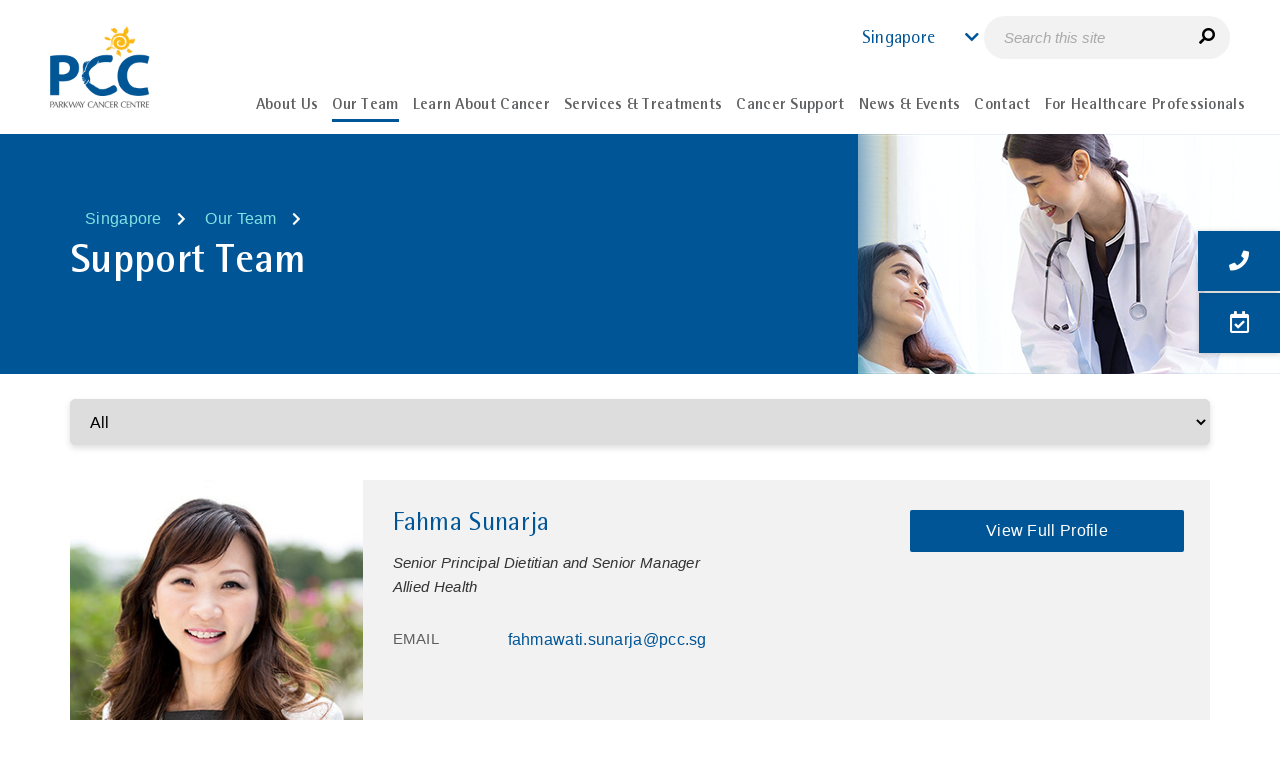

--- FILE ---
content_type: text/html; charset=utf-8
request_url: https://www.parkwaycancercentre.com/sg/our-team/support-team
body_size: 9355
content:
 <!DOCTYPE html> <html lang="en" data-sitecountry="sg"> <head> <meta name="viewport" content="width=device-width, initial-scale=1, maximum-scale=5, minimum-scale=0.8, user-scalable=yes"> <meta charset="utf-8" /> <meta class="swiftype" name="lang" data-type="string" content="en-sg" /> <title>
	Cancer Support Team | Parkway Cancer Centre Singapore
</title> <!-- Favicons --> <link href="/ResourcePackages/ParkwayCancer/assets/dist/images/favicon.ico" rel="icon" type="image/x-icon"> <!-- preconnect Swiftype--> <link rel="preconnect" href="https://s.swiftypecdn.com" crossorigin> <!-- Fonts --> <link rel="preload" as="font" type="font/woff2" href="/ResourcePackages/ParkwayCancer/assets/dist/fonts/RotisSemiSansStdRegular.woff2" crossorigin="anonymous" fetchpriority="high"> <link rel="preload" as="font" type="font/woff2" href="/ResourcePackages/ParkwayCancer/assets/dist/fonts/RotisSansSerifStdRegular.woff2" crossorigin="anonymous" fetchpriority="high"> <link rel="preload" as="font" type="font/woff2" href="/ResourcePackages/ParkwayCancer/assets/dist/fonts/RotisSemiSansStdBold.woff2" crossorigin="anonymous" fetchpriority="high"> <link rel="preload" as="font" type="font/woff2" href="/ResourcePackages/ParkwayCancer/assets/dist/fonts/RotisSemiSansStdExtraBold.woff2" crossorigin="anonymous" fetchpriority="high"> <link rel="preload" as="font" type="font/woff2" href="/ResourcePackages/ParkwayCancer/assets/dist/webfonts/fa-brands-400.woff2" crossorigin="anonymous"> <link rel="preload" as="font" type="font/woff2" href="/ResourcePackages/ParkwayCancer/assets/dist/webfonts/fa-regular-400.woff2" crossorigin="anonymous"> <link rel="preload" as="font" type="font/woff2" href="/ResourcePackages/ParkwayCancer/assets/dist/webfonts/fa-solid-900.woff2" crossorigin="anonymous"> <!-- Style --> <link rel="preload" as="style" href="/ResourcePackages/ParkwayCancer/assets/dist/css/critical.min.css?v=20260117"> <link rel="preload" as="style" href="/ResourcePackages/ParkwayCancer/assets/dist/css/main.min.css?v=20260117"> <link rel="preload" as="style" href="/ResourcePackages/Kendo/assets/dist/css/compiled-custom.css"> <link rel="stylesheet" type="text/css" href="/ResourcePackages/ParkwayCancer/assets/dist/css/critical.min.css?v=20260117"> <link rel="stylesheet" type="text/css" href="/ResourcePackages/ParkwayCancer/assets/dist/css/main.min.css?v=20260117">  <!-- Script --> <script type="text/javascript" src="/ResourcePackages/ParkwayCancer/assets/dist/js/full/skeleton-loading.js" defer></script> <link rel="preload" as="script" href="https://cdnjs.cloudflare.com/ajax/libs/jquery/3.4.1/jquery.min.js" /> <link rel="preload" as="script" href="https://cdn.jsdelivr.net/npm/bootstrap@3.3.7/dist/js/bootstrap.min.js" /> <link rel="preload" as="script" href="/ResourcePackages/ParkwayCancer/assets/dist/js/headscripts.min.js?package=ParkwayCancer" /> <script src="https://cdnjs.cloudflare.com/ajax/libs/jquery/3.4.1/jquery.min.js"></script>  <meta property="og:description" content="Our cancer support team helps patients and their families better cope with cancer by addressing their psychological, dietary and other needs." /><meta property="og:type" content="website" /><meta property="og:site_name" content="Parkway Cancer Centre" /><script type="text/javascript">
  window.dataLayer = window.dataLayer || []; 
 function gtag(){dataLayer.push(arguments);}
  gtag('js', new Date()); 
 gtag('config', 'AW-762067109');
</script><script type="text/javascript" src="https://www.googletagmanager.com/gtag/js?id=AW-762067109"></script><script  async src="https://www.googletagmanager.com/gtag/js?id=AW-762067109 "> </script> <script type="text/javascript">window.dataLayer = window.dataLayer || [];  function gtag(){dataLayer.push(arguments);}  gtag('js', new Date());  gtag('config', 'AW-762067109');</script><script type="text/javascript" src="/ResourcePackages/ParkwayCancer/assets/dist/js/inline-scripts/meta-pixel-code.js"></script><script type="text/javascript">
//const currentUrl = window.location.href;
//if(currentUrl.includes('%27')){
//window.location.href = decodeURI(currentUrl);
//}
</script><link rel="canonical" href="https://www.parkwaycancercentre.com/sg/our-team/support-team" /><meta property="og:url" content="https://www.parkwaycancercentre.com/sg/our-team/support-team" /><link rel="alternate" hreflang="en-SG" href="https://www.parkwaycancercentre.com/sg/our-team/support-team" /><link rel="alternate" hreflang="zh-SG" href="https://www.parkwaycancercentre.com/zh/sg/our-team/support-team" /><link rel="alternate" hreflang="id-ID" href="https://www.parkwaycancercentre.com/id/idn/our-team/support-team" /><link rel="alternate" hreflang="en-ID" href="https://www.parkwaycancercentre.com/idn/our-team/support-team" /><link rel="alternate" hreflang="en-IN" href="https://www.parkwaycancercentre.com/in/our-team/support-team" /><link rel="alternate" hreflang="en-MY" href="https://www.parkwaycancercentre.com/my/our-team/support-team" /><link rel="alternate" hreflang="zh-MY" href="https://www.parkwaycancercentre.com/zh/my/our-team/support-team" /><link rel="alternate" hreflang="en-MM" href="https://www.parkwaycancercentre.com/mm/our-team/support-team" /><link rel="alternate" hreflang="my-MM" href="https://www.parkwaycancercentre.com/my-mm/mm/our-team/support-team" /><link rel="alternate" hreflang="en-PH" href="https://www.parkwaycancercentre.com/ph/our-team/support-team" /><link rel="alternate" hreflang="vi-VN" href="https://www.parkwaycancercentre.com/vi/vn/our-team/support-team" /><link rel="alternate" hreflang="en-VN" href="https://www.parkwaycancercentre.com/vn/our-team/support-team" /><link rel="alternate" hreflang="en-BD" href="https://www.parkwaycancercentre.com/bd/our-team/support-team" /><link rel="alternate" hreflang="en-LK" href="https://www.parkwaycancercentre.com/lk/our-team/support-team" /><link rel="alternate" hreflang="ar-AE" href="https://www.parkwaycancercentre.com/ar/ae/our-team/support-team" /><link rel="alternate" hreflang="en-AE" href="https://www.parkwaycancercentre.com/ae/our-team/support-team" /><link rel="alternate" hreflang="x-default" href="https://www.parkwaycancercentre.com/sg/our-team/support-team" /><meta property="og:title" content="Cancer Support Team | Parkway Cancer Centre Singapore" /><script type="text/javascript">

  $(document).ready(function(){
    $("#media-co-footer").css("display", "block");
  })

</script><script type="text/javascript">

  $(document).ready(function(){
    $("#media-co-footer").css("display", "block");
  })

</script><link href="/ResourcePackages/ParkwayCancer/assets/dist/css/inline-styles/mainmenu-nav.css" media="all" rel="stylesheet" type="text/css" /><link href="/ResourcePackages/ParkwayCancer/assets/dist/css/inline-styles/breadcrumb-title.css" media="all" rel="stylesheet" type="text/css" /><script type="text/javascript" src="/ResourcePackages/ParkwayCancer/assets/dist/js/inline-scripts/body-content-img.js"></script><style type="text/css" media="all">html[lang=ar][data-sitecountry=ae] .banner-img {
    right: auto !important;
    left: 0;
}
html[lang=ar][data-sitecountry=ae] .banner-img img {
    -moz-transform: scaleX(-1);
    -o-transform: scaleX(-1);
    -webkit-transform: scaleX(-1);
    transform: scaleX(-1);
}
</style><script type="text/javascript" src="/ResourcePackages/ParkwayCancer/assets/dist/js/inline-scripts/nav-country-menu-ar.js"></script><script type="text/javascript" src="/ResourcePackages/ParkwayCancer/assets/dist/js/inline-scripts/gtm.js"></script><meta name="Generator" content="Sitefinity 14.4.8143.0 DX" /><meta name="description" content="Our cancer support team helps patients and their families better cope with cancer by addressing their psychological, dietary and other needs." /></head> <body>  <main class="pw-container loading-skeleton"> 




        <div class="sf_colsIn country-detection" style="display: none;">
                <div id="browserlanguagedetected" class="sf_colsIn container" style="display: none">
                    <div>
                        <p id="messagelanguage"></p>
                    </div>
                    <div id="browserLanguage"
                         data-languages='["en", "zh", "id", "vi", "ar", "my-MM"]'
                         data-url="/sg/our-team/support-team/GetLanguageDetails/"
                         data-text="Do you prefer reading in [Language]?">
                    </div>
                    <script src="/ResourcePackages/ParkwayCancer/assets/dist/js/inline-scripts/BrowserLanguage_GetLanguageData.js?v=0.0.4"></script>
                </div>

                <div id="detectedcountry" class="sf_colsIn container" style="display: none">
                    <div>
                        <p id="messagei"></p>
                    </div>
                    <div id="countryIPConfig"
                         data-userip-param='wZkVqP49b5KwiFGJePQha5SOzFYBXfSXHs6jQNHFN6w%3d'
                         data-cookie-name='GPData_EAMAMKCCK'
                         data-country='Singapore'
                         data-detect-url='/sg/our-team/support-team/GetIPDetails/'
                         data-text='From [CountryName]? Visit [CurrentURL] in [Language]'>
                    </div>

                    <script src="/ResourcePackages/ParkwayCancer/assets/dist/js/inline-scripts/CountryIP_AcquireCookie.js?v=0.0.4"></script>
                </div>
        </div>

<!-- Meta Pixel Code -->
<noscript><img height="1" width="1" style="display:none"
src="https://www.facebook.com/tr?id=1993724287361132&ev=PageView&noscript=1"
/></noscript>
<!-- End Meta Pixel Code -->
<!-- Google Tag Manager (noscript) -->
<noscript><iframe src="https://www.googletagmanager.com/ns.html?id=GTM-K43MN7"
height="0" width="0" style="display:none;visibility:hidden"></iframe></noscript>
<!-- End Google Tag Manager (noscript) -->







<div id="Body_T7FD5CF0D004_Col00" class="sf_colsIn container-fluid header" data-sf-element="Container" data-placeholder-label="Header"><div class="row" data-sf-element="Row">
    <div id="Body_T7FD5CF0D027_Col00" class="sf_colsIn col-lg-2 col-md-2 col-sm-3 col-xs-3 logo" data-sf-element="Column 1" data-placeholder-label="Logo">

<div >
        <div ><a href="/sg/home"><img src="/images/default-source/default-album/logo.webp?sfvrsn=ffb38729_2" height="100%" width="100px" alt="" /></a></div>

</div>
    </div>
    <div id="Body_T7FD5CF0D027_Col01" class="sf_colsIn col-lg-10 col-md-10 col-sm-9 col-xs-9 header-right" data-sf-element="Column 2" data-placeholder-label="Header"><div id="Body_T7FD5CF0D029_Col00" class="sf_colsIn top-header" data-sf-element="Container" data-placeholder-label="Top Header"><div id="Body_T7FD5CF0D032_Col00" class="sf_colsIn country" data-sf-element="Container" data-placeholder-label="Country Selection">


    <div id="country-selection-name" data-swiftype-index="false">
        <a class="countrybtn" onclick="countryClick()"><span>Singapore</span></a>
    </div>
    <div id="country-selection" data-swiftype-index="false" style="display: none">
        <table>
                        <tr class="individual-country">
                            <td class="country-name">Singapore</td>
                            <td class="country-lang-select">
                                    <input type="radio" id="sg-en" name="language-selection" value="/sg/our-team/support-team" onclick="languageClick(this);" checked
                                           disabled>
                                    <span class="country-language">English</span>
                                    <input type="radio" id="sg-zh" name="language-selection" value="/zh/sg/our-team/support-team" onclick="languageClick(this);" 
                                           >
                                    <span class="country-language">中文</span>
                            </td>
                        </tr>
                        <tr class="individual-country">
                            <td class="country-name">Bangladesh</td>
                            <td class="country-lang-select">
                                    <input type="radio" id="bd-en" name="language-selection" value="/bd/our-team/support-team" onclick="languageClick(this);" 
                                           >
                                    <span class="country-language">English</span>
                            </td>
                        </tr>
                        <tr class="individual-country">
                            <td class="country-name">India</td>
                            <td class="country-lang-select">
                                    <input type="radio" id="in-en" name="language-selection" value="/in/our-team/support-team" onclick="languageClick(this);" 
                                           >
                                    <span class="country-language">English</span>
                            </td>
                        </tr>
                        <tr class="individual-country">
                            <td class="country-name">Indonesia</td>
                            <td class="country-lang-select">
                                    <input type="radio" id="idn-en" name="language-selection" value="/idn/our-team/support-team" onclick="languageClick(this);" 
                                           >
                                    <span class="country-language">English</span>
                                    <input type="radio" id="idn-id" name="language-selection" value="/id/idn/our-team/support-team" onclick="languageClick(this);" 
                                           >
                                    <span class="country-language">Bahasa</span>
                            </td>
                        </tr>
                        <tr class="individual-country">
                            <td class="country-name">Malaysia</td>
                            <td class="country-lang-select">
                                    <input type="radio" id="my-en" name="language-selection" value="/my/our-team/support-team" onclick="languageClick(this);" 
                                           >
                                    <span class="country-language">English</span>
                                    <input type="radio" id="my-zh" name="language-selection" value="/zh/my/our-team/support-team" onclick="languageClick(this);" 
                                           >
                                    <span class="country-language">中文</span>
                            </td>
                        </tr>
                        <tr class="individual-country">
                            <td class="country-name">Myanmar</td>
                            <td class="country-lang-select">
                                    <input type="radio" id="mm-en" name="language-selection" value="/mm/our-team/support-team" onclick="languageClick(this);" 
                                           >
                                    <span class="country-language">English</span>
                                    <input type="radio" id="mm-my-MM" name="language-selection" value="/my-mm/mm/our-team/support-team" onclick="languageClick(this);" 
                                           >
                                    <span class="country-language">Burmese</span>
                            </td>
                        </tr>
                        <tr class="individual-country">
                            <td class="country-name">Philippines</td>
                            <td class="country-lang-select">
                                    <input type="radio" id="ph-en" name="language-selection" value="/ph/our-team/support-team" onclick="languageClick(this);" 
                                           >
                                    <span class="country-language">English</span>
                            </td>
                        </tr>
                        <tr class="individual-country">
                            <td class="country-name">Sri Lanka</td>
                            <td class="country-lang-select">
                                    <input type="radio" id="lk-en" name="language-selection" value="/lk/our-team/support-team" onclick="languageClick(this);" 
                                           >
                                    <span class="country-language">English</span>
                            </td>
                        </tr>
                        <tr class="individual-country">
                            <td class="country-name">UAE</td>
                            <td class="country-lang-select">
                                    <input type="radio" id="ae-en" name="language-selection" value="/ae/our-team/support-team" onclick="languageClick(this);" 
                                           >
                                    <span class="country-language">English</span>
                                    <input type="radio" id="ae-ar" name="language-selection" value="/ar/ae/our-team/support-team" onclick="languageClick(this);" 
                                           >
                                    <span class="country-language">Arabic</span>
                            </td>
                        </tr>
                        <tr class="individual-country">
                            <td class="country-name">Vietnam</td>
                            <td class="country-lang-select">
                                    <input type="radio" id="vn-en" name="language-selection" value="/vn/our-team/support-team" onclick="languageClick(this);" 
                                           >
                                    <span class="country-language">English</span>
                                    <input type="radio" id="vn-vi" name="language-selection" value="/vi/vn/our-team/support-team" onclick="languageClick(this);" 
                                           >
                                    <span class="country-language">Tiếng Việt</span>
                            </td>
                        </tr>
        </table>
    </div>
    <script src="/ResourcePackages/ParkwayCancer/assets/dist/js/inline-scripts/countryClick.js"></script>



    <div id="bookmark-section" class="bookmark" data-swiftype-index="false">
        <div class="pcc-bottombar-desktop">
            <button class="btn btn--ghost contact-trigger" id="desktopContactBtn"
                    title="Contact Us">
                <em class="fas fa-phone" id="GTMElement_ContactInfo"
                    data-analytics-category="Page - Sticky" data-analytics-action="Click" data-analytics-label="Contact us"></em>
                <span>Contact Us</span>
            </button>

            <a class="btn make-appt"
               data-analytics-category="Page - Sticky" data-analytics-action="Click" data-analytics-label="Make an appointment"
               title="Make an Appointment"
               href="/sg/contact/make-appointment">
                <em class="far fa-calendar-check"></em>
                <span>Make an Appointment</span>
            </a>
        </div>

        <div class="pcc-speed-dial" data-open="false" aria-label="Quick actions">
            <div id="pccFabActions" class="pcc-fab-stack" hidden>
                <button class="pcc-fab" id="pccFabTop" type="button" aria-label="Back to top">
                    <svg xmlns="http://www.w3.org/2000/svg" viewBox="0 0 384 512" width="22" height="22" fill="white">
                        <path d="M214.6 41.4c-12.5-12.5-32.8-12.5-45.3
             0l-160 160c-12.5 12.5-12.5 32.8
             0 45.3s32.8 12.5 45.3 0L160 109.3V448c0
             17.7 14.3 32 32 32s32-14.3 32-32V109.3l105.4
             105.4c12.5 12.5 32.8 12.5 45.3
             0s12.5-32.8 0-45.3l-160-160z" />
                    </svg>
                </button>

                <button class="pcc-fab contact-trigger" id="pccFabCall" type="button"
                        aria-haspopup="dialog" aria-controls="pccContactModal"
                        title="Contact Us">
                    <em class="fas fa-phone" aria-hidden="true"></em>
                    <span class="sr-only">Contact Us</span>
                </button>

                <a class="pcc-fab"
                   href="/sg/contact/make-appointment"
                   title="Make an Appointment">
                    <em class="far fa-calendar-check" aria-hidden="true"></em>
                    <span class="sr-only">Make an Appointment</span>
                </a>
            </div>

            <button class="pcc-fab pcc-fab--main" id="pccFabMain"
                    aria-expanded="false" aria-controls="pccFabActions" type="button">
                <span class="fab-ic" data-plus>+</span>
                <span class="fab-ic" data-close hidden>&#10005;</span>
                <span class="sr-only">More actions</span>
            </button>
        </div>

        <div class="contact-info" aria-hidden="true">
            <div class="contact-btn">
                <em class="fas fa-phone"></em>
            </div>

            <div>
                <span class="select-country">
                    <input id="country" name="country" type="text" />
                </span>

                <div id="mainContactDetails" class="contact-details">
                    <table>
                        <tbody>
                            <tr id="phone">
                                <td><em class="fas fa-phone">&nbsp;</em></td>
                                <td>
                                    <div id="fa-phone-title">Cancer Counseling Hotline</div>
                                    <span id="fa-phone-text"></span>
                                    <div class="fa-phone-description"></div>
                                </td>
                            </tr>

                            <tr id="whatsapp">
                                <td><em class="fab fa-whatsapp">&nbsp;</em></td>
                                <td>
                                    <div>WhatsApp Appointment</div>
                                    <span id="fa-whatsapp-text"></span>
                                </td>
                            </tr>

                            <tr id="email">
                                <td><em class="fas fa-envelope">&nbsp;</em></td>
                                <td>
                                    <div>Email</div>
                                    <a id="fa-email-text"></a>
                                </td>
                            </tr>
                        </tbody>
                    </table>
                </div> <!-- /#mainContactDetails -->
            </div>
        </div>
        <a class="btn make-appt"
           data-analytics-category="Page - Sticky" data-analytics-action="Click" data-analytics-label="Make an appointment"
           title="Make an Appointment"
           href="/sg/contact/make-appointment">
            <em class="far fa-calendar-check"></em>
        </a>

        <div class="pcc-modal" id="pccContactModal" role="dialog" aria-modal="true" aria-labelledby="pccModalTitle" hidden>
            <div class="pcc-modal__panel" tabindex="-1">
                <div class="pcc-modal__body">
                    <div id="mainContactDetailsClone" class="contact-details"></div>
                    <div id="mainContactDetailsMobileClone" class="contact-details"></div>
                </div>
            </div>
            <div class="pcc-modal__backdrop"></div>
        </div>
    </div> <!-- /#bookmark-section -->
    <input type="hidden" name="bookmarks"
           data-gtmcategory="Page - Sticky"
           data-gtmaction="Click"
           data-contactus="Contact us"
           data-makeappt="Make an appointment"
           data-action="/sg/our-team/support-team/GetCityContents/" />
    <script src="/ResourcePackages/ParkwayCancer/assets/dist/js/bookmarks.min.js?v=1.0.1"></script>
    <script src="/ResourcePackages/ParkwayCancer/assets/dist/js/inline-scripts/bookmark-section.js"></script>
    <link href="/ResourcePackages/ParkwayCancer/assets/dist/css/inline-styles/bookmark.css" rel="stylesheet" />


</div>


<div class="search-mobile-menu" >
        <div ><button id="mobileSearchBtn" type="button"><em class="fas fa-search fa-flip-horizontal"></em></button></div>

</div><div id="Body_T7FD5CF0D030_Col00" class="sf_colsIn search" data-sf-element="Container" data-placeholder-label="Search Bar">

<div >
        <div ><div><input id="swiftypeSearch" type="text" class="st-custom-searchbox" placeholder="Search this site" /><em id="swiftypeSearchSubmit" class="fas fa-search fa-flip-horizontal"></em></div></div>

</div>
</div>


    <div id="header-logoutlink" class="sf_colsIn log-out" data-sf-element="Container" data-placeholder-label="Log Out" style="display: none"></div>
    <div id="staffLogoutConfig"
         data-logout-text="Logout"
         data-redirect-url="">
    </div>
    <script src="/ResourcePackages/ParkwayCancer/assets/dist/js/inline-scripts/header-logoutlink.js"></script>

</div>
<div id="Body_T7FD5CF0D028_Col00" class="sf_colsIn main-nav" data-sf-element="Container" data-placeholder-label="Main Navigation">



<div id="nav-section" data-swiftype-index="false">
    <div class="row">
        <!------------------------------------ MENU ----------------------------- START ------->
        <a class="navbar-toggle collapsed mainmenu-toggler" data-toggle="collapse" data-target="#mainNavDropdown" aria-expanded="false">
            <span id="toggle" class="navbar-toggler-icon">
                <div class="one"></div>
                <div class="two"></div>
                <div class="three"></div>
            </span>
        </a>
        <nav class="navbar mainmenu-nav">
            <div class="collapse navbar-collapse" id="mainNavDropdown">
                <ul class="nav navbar-nav xxx">
                    <li class="nav-item dropdown mainmenu-subnav  header-menu-collapsible" data-targeturl="/sg/about-us">
                        <p class="nav-link dropdown-toggle" id=" chDDL1-1" data-toggle="dropdown" aria-haspopup="true" aria-expanded="false">
                            <span>About Us</span>
                        </p>
                        <ul class="dropdown-menu menu-level-1" aria-labelledby=" chDDL1-1">
                                            <li>
                    <a class="dropdown-item " href="/sg/about-us/who-we-are" data-targeturl="/sg/about-us/who-we-are" target="_self"><span>Who We Are</span></a>
                </li>
                <li>
                    <a class="dropdown-item " href="/sg/about-us/hospitals-facilities" data-targeturl="/sg/about-us/hospitals-facilities" target="_self"><span>Hospitals &amp; Facilities</span></a>
                </li>

                        </ul>

                    </li>
                    <li class="nav-item dropdown mainmenu-subnav active header-menu-collapsible" data-targeturl="/sg/our-team">
                        <p class="nav-link dropdown-toggle" id=" chDDL1-1" data-toggle="dropdown" aria-haspopup="true" aria-expanded="false">
                            <span>Our Team</span>
                        </p>
                        <ul class="dropdown-menu menu-level-1" aria-labelledby=" chDDL1-1">
                                            <li>
                    <a class="dropdown-item " href="/sg/our-team/our-doctors" data-targeturl="/sg/our-team/our-doctors" target="_self"><span>Cancer Specialists</span></a>
                </li>
                <li>
                    <a class="dropdown-item active" href="/sg/our-team/support-team" data-targeturl="/sg/our-team/support-team" target="_self"><span>Support Team</span></a>
                </li>

                        </ul>

                    </li>
                    <li class="nav-item dropdown mainmenu-subnav  header-menu-collapsible" data-targeturl="/sg/learn-about-cancer">
                        <p class="nav-link dropdown-toggle" id=" chDDL1-1" data-toggle="dropdown" aria-haspopup="true" aria-expanded="false">
                            <span>Learn About Cancer</span>
                        </p>
                        <ul class="dropdown-menu menu-level-1" aria-labelledby=" chDDL1-1">
                                            <li class="dropdown-submenu">
                            <a class="dropdown-item" href="/sg/learn-about-cancer/about-cancer/what-is-cancer" target="_self">
            About Cancer
            <span class="right-caret"></span>
        </a>

                    <ul class="dropdown-menu  menu-level-2">
                                        <li>
                    <a class="dropdown-item " href="/sg/learn-about-cancer/about-cancer/what-is-cancer" data-targeturl="/sg/learn-about-cancer/about-cancer/what-is-cancer" target="_self"><span>What is Cancer</span></a>
                </li>
                <li>
                    <a class="dropdown-item " href="/sg/learn-about-cancer/about-cancer/what-causes-cancer" data-targeturl="/sg/learn-about-cancer/about-cancer/what-causes-cancer" target="_self"><span>What Causes Cancer</span></a>
                </li>
                <li>
                    <a class="dropdown-item " href="/sg/learn-about-cancer/about-cancer/signs-and-symptoms-of-cancer" data-targeturl="/sg/learn-about-cancer/about-cancer/signs-and-symptoms-of-cancer" target="_self"><span>Signs and Symptoms of Cancer</span></a>
                </li>
                <li>
                    <a class="dropdown-item " href="/sg/learn-about-cancer/about-cancer/myths-about-cancer" data-targeturl="/sg/learn-about-cancer/about-cancer/myths-about-cancer" target="_self"><span>Myths about Cancer</span></a>
                </li>

                    </ul>
                </li>
                <li class="dropdown-submenu">
                            <a class="dropdown-item" href="/sg/learn-about-cancer/types-of-cancer" target="_self">
            Types of Cancer
            <span class="right-caret"></span>
        </a>

                    <ul class="dropdown-menu  menu-level-2">
                                        <li>
                    <a class="dropdown-item " href="https://www.parkwaycancercentre.com/sg/learn-about-cancer/types-of-cancer/cancer-details/breast-cancer" data-targeturl="/sg/learn-about-cancer/types-of-cancer/breast-cancer" target="_self"><span>Breast Cancer</span></a>
                </li>
                <li>
                    <a class="dropdown-item " href="https://www.parkwaycancercentre.com/sg/learn-about-cancer/types-of-cancer/cancer-details/colorectal-cancer" data-targeturl="/sg/learn-about-cancer/types-of-cancer/colorectal-cancer" target="_self"><span>Colorectal Cancer</span></a>
                </li>
                <li>
                    <a class="dropdown-item " href="https://www.parkwaycancercentre.com/sg/learn-about-cancer/types-of-cancer/cancer-details/liver-cancer" data-targeturl="/sg/learn-about-cancer/types-of-cancer/liver-cancer" target="_self"><span>Liver Cancer</span></a>
                </li>
                <li>
                    <a class="dropdown-item " href="https://www.parkwaycancercentre.com/sg/learn-about-cancer/types-of-cancer/cancer-details/lung-cancer" data-targeturl="/sg/learn-about-cancer/types-of-cancer/lung-cancer" target="_self"><span>Lung Cancer</span></a>
                </li>
                <li>
                    <a class="dropdown-item " href="https://www.parkwaycancercentre.com/sg/learn-about-cancer/types-of-cancer/cancer-details/lymphoma" data-targeturl="/sg/learn-about-cancer/types-of-cancer/lymphoma" target="_self"><span>Lymphoma</span></a>
                </li>
                <li>
                    <a class="dropdown-item " href="/sg/learn-about-cancer/types-of-cancer" data-targeturl="/sg/learn-about-cancer/types-of-cancer/all-cancer-types" target="_self"><span>All Cancer Types</span></a>
                </li>

                    </ul>
                </li>
                <li class="dropdown-submenu">
                            <a class="dropdown-item" href="/sg/learn-about-cancer/fighting-cancer/going-through-the-fight" target="_self">
            Fighting Cancer
            <span class="right-caret"></span>
        </a>

                    <ul class="dropdown-menu  menu-level-2">
                                        <li>
                    <a class="dropdown-item " href="/sg/learn-about-cancer/fighting-cancer/going-through-the-fight" data-targeturl="/sg/learn-about-cancer/fighting-cancer/going-through-the-fight" target="_self"><span>Going Through the Fight</span></a>
                </li>
                <li>
                    <a class="dropdown-item " href="/sg/learn-about-cancer/fighting-cancer/fighting-childhood-cancer" data-targeturl="/sg/learn-about-cancer/fighting-cancer/fighting-childhood-cancer" target="_self"><span>Fighting Childhood Cancer</span></a>
                </li>
                <li>
                    <a class="dropdown-item " href="/sg/learn-about-cancer/fighting-cancer/coping-with-cancer" data-targeturl="/sg/learn-about-cancer/fighting-cancer/coping-with-cancer" target="_self"><span>Coping with Cancer</span></a>
                </li>
                <li>
                    <a class="dropdown-item " href="/sg/learn-about-cancer/fighting-cancer/taking-time" data-targeturl="/sg/learn-about-cancer/fighting-cancer/taking-time" target="_self"><span>Taking Time</span></a>
                </li>

                    </ul>
                </li>

                        </ul>

                    </li>
                    <li class="nav-item dropdown mainmenu-subnav two-column   header-menu-collapsible" data-targeturl="/sg/services-treatments">
                        <p class="nav-link dropdown-toggle" id=" chDDL1-1" data-toggle="dropdown" aria-haspopup="true" aria-expanded="false">
                            <span>Services &amp; Treatments</span>
                        </p>

                        <ul class="dropdown-menu testuk" aria-labelledby=" chDDL1-1">
                                            <li>
                                <h5 class="dropdown-item " href="/sg/services/medical-oncology" target="_self">
                Services
                <span class="right-caret"></span>
            </h5>
            <div class="border-desktop"></div>

                    <ul class="dropdown-menu  menu-level-2">
                                        <li>
                    <a class="dropdown-item " href="/sg/services/medical-oncology" data-targeturl="/sg/services/medical-oncology" target="_self"><span>Medical Oncology</span></a>
                </li>
                <li>
                    <a class="dropdown-item " href="/sg/services/surgical-oncology" data-targeturl="/sg/services/surgical-oncology" target="_self"><span>Surgical Oncology</span></a>
                </li>
                <li>
                    <a class="dropdown-item " href="/sg/services/haematology-oncology" data-targeturl="/sg/services/haematology-oncology" target="_self"><span>Haematology Oncology</span></a>
                </li>
                <li>
                    <a class="dropdown-item " href="/sg/services/radiation-oncology" data-targeturl="/sg/services/radiation-oncology" target="_self"><span>Radiation Oncology</span></a>
                </li>
                <li>
                    <a class="dropdown-item " href="/sg/services/palliative-medicine" data-targeturl="/sg/services/palliative-medicine" target="_self"><span>Palliative Medicine</span></a>
                </li>
                <li>
                    <a class="dropdown-item " href="/sg/services/cancer-screening" data-targeturl="/sg/services/cancer-screening" target="_self"><span>Cancer Screening</span></a>
                </li>
                <li>
                    <a class="dropdown-item " href="/sg/services/patient-assistance-programmes" data-targeturl="/sg/services/patient-assistance-programmes" target="_self"><span>Patient Assistance Programmes</span></a>
                </li>
                <li>
                    <a class="dropdown-item " href="/sg/services/clinical-trial" data-targeturl="/sg/services/clinical-trial" target="_self"><span>Clinical Trial</span></a>
                </li>

                    </ul>
                </li>
                <li>
                                <a class="dropdown-item nav-parent-l2" href="/sg/treatments" target="_self">
                <h5>Treatments</h5> 
                <span class="right-caret"></span>
            </a>
            <div class="border-desktop"></div>

                    <ul class="dropdown-menu  menu-level-2">
                                        <li>
                    <a class="dropdown-item " href="/sg/treatments/chemotherapy" data-targeturl="/sg/treatments/chemotherapy" target="_self"><span>Chemotherapy</span></a>
                </li>
                <li>
                    <a class="dropdown-item " href="/sg/treatments/targeted-therapy" data-targeturl="/sg/treatments/targeted-therapy" target="_self"><span>Targeted Therapy</span></a>
                </li>
                <li>
                    <a class="dropdown-item " href="/sg/treatments/immunotherapy" data-targeturl="/sg/treatments/immunotherapy" target="_self"><span>Immunotherapy</span></a>
                </li>
                <li>
                    <a class="dropdown-item " href="/sg/treatments/car-t-cell-therapy" data-targeturl="/sg/treatments/car-t-cell-therapy" target="_self"><span>CAR T-cell Therapy</span></a>
                </li>
                <li>
                    <a class="dropdown-item " href="/sg/treatments/proton-therapy" data-targeturl="/sg/treatments/proton-therapy" target="_self"><span>Proton Therapy</span></a>
                </li>

                    </ul>
                </li>

                        </ul>

                    </li>
                    <li class="nav-item dropdown mainmenu-subnav  header-menu-collapsible" data-targeturl="/sg/cancer-support">
                        <p class="nav-link dropdown-toggle" id=" chDDL1-1" data-toggle="dropdown" aria-haspopup="true" aria-expanded="false">
                            <span>Cancer Support</span>
                        </p>
                        <ul class="dropdown-menu menu-level-1" aria-labelledby=" chDDL1-1">
                                            <li class="dropdown-submenu">
                                <p class="dropdown-item ">
                Living Well
                <span class="right-caret"></span>
            </p>

                    <ul class="dropdown-menu  menu-level-2">
                                        <li>
                    <a class="dropdown-item " href="https://www.canhope.org/living-well/exercise" data-targeturl="/sg/cancer-support/living-well/exercise" target="_blank"><span>Exercise</span></a>
                </li>
                <li>
                    <a class="dropdown-item " href="https://www.canhope.org/living-well/nutrition" data-targeturl="/sg/cancer-support/living-well/nutrition" target="_blank"><span>Nutrition</span></a>
                </li>
                <li>
                    <a class="dropdown-item " href="https://www.canhope.org/living-well/rehabilitation" data-targeturl="/sg/cancer-support/living-well/rehabilitation" target="_blank"><span>Rehabilitation</span></a>
                </li>
                <li>
                    <a class="dropdown-item " href="https://www.canhope.org/living-well/psychological-health" data-targeturl="/sg/cancer-support/living-well/psychological-health" target="_blank"><span>Psychological Health</span></a>
                </li>
                <li>
                    <a class="dropdown-item " href="https://www.canhope.org/living-well/caregiving" data-targeturl="/sg/cancer-support/living-well/caregiving" target="_blank"><span>Caregiving</span></a>
                </li>
                <li>
                    <a class="dropdown-item " href="https://www.canhope.org/living-well/life-after-cancer" data-targeturl="/sg/cancer-support/living-well/life-after-cancer" target="_blank"><span>Life after Cancer</span></a>
                </li>

                    </ul>
                </li>
                <li>
                    <a class="dropdown-item " href="https://www.canhope.org/support-programmes" data-targeturl="/sg/cancer-support/support-programmes" target="_blank"><span>Support Programmes</span></a>
                </li>
                <li class="dropdown-submenu">
                                <p class="dropdown-item ">
                Get Involved
                <span class="right-caret"></span>
            </p>

                    <ul class="dropdown-menu  menu-level-2">
                                        <li>
                    <a class="dropdown-item " href="https://www.canhope.org/get-involved/wall-of-hope" data-targeturl="/sg/cancer-support/get-involved/wall-of-hope" target="_blank"><span>Wall of Hope</span></a>
                </li>
                <li>
                    <a class="dropdown-item " href="https://www.canhope.org/get-involved/canfriends" data-targeturl="/sg/cancer-support/get-involved/canfriends" target="_blank"><span>CanFRiENDS</span></a>
                </li>
                <li>
                    <a class="dropdown-item " href="https://www.canhope.org/get-involved/i-am-cancer-warrior-icw" data-targeturl="/sg/cancer-support/get-involved/i-am-a-cancer-warrior-(icw)" target="_blank"><span>I am a Cancer Warrior (ICW)</span></a>
                </li>

                    </ul>
                </li>
                <li class="dropdown-submenu">
                                <p class="dropdown-item ">
                About CanHOPE
                <span class="right-caret"></span>
            </p>

                    <ul class="dropdown-menu  menu-level-2">
                                        <li>
                    <a class="dropdown-item " href="https://www.canhope.org/about-canhope" data-targeturl="/sg/cancer-support/about/who-is-canhope" target="_blank"><span>Who is CanHOPE</span></a>
                </li>
                <li>
                    <a class="dropdown-item " href="https://www.canhope.org/about-canhope/our-services" data-targeturl="/sg/cancer-support/about/our-services" target="_blank"><span>Our Services</span></a>
                </li>

                    </ul>
                </li>

                        </ul>

                    </li>
                    <li class="nav-item dropdown mainmenu-subnav  header-menu-collapsible" data-targeturl="/sg/news-events">
                        <p class="nav-link dropdown-toggle" id=" chDDL1-1" data-toggle="dropdown" aria-haspopup="true" aria-expanded="false">
                            <span>News &amp; Events</span>
                        </p>
                        <ul class="dropdown-menu menu-level-1" aria-labelledby=" chDDL1-1">
                                            <li>
                    <a class="dropdown-item " href="/sg/news-events/events-campaigns" data-targeturl="/sg/news-events/events-campaigns" target="_self"><span>Events &amp; Campaigns</span></a>
                </li>
                <li>
                    <a class="dropdown-item " href="/sg/news-events/news-articles" data-targeturl="/sg/news-events/news-articles" target="_self"><span>News &amp; Articles</span></a>
                </li>

                        </ul>

                    </li>
                    <li class="nav-item dropdown mainmenu-subnav  header-menu-collapsible" data-targeturl="/sg/contact">
                        <p class="nav-link dropdown-toggle" id=" chDDL1-1" data-toggle="dropdown" aria-haspopup="true" aria-expanded="false">
                            <span>Contact</span>
                        </p>
                        <ul class="dropdown-menu menu-level-1" aria-labelledby=" chDDL1-1">
                                            <li>
                    <a class="dropdown-item " href="/sg/contact/locate-us" data-targeturl="/sg/contact/locate-us" target="_self"><span>Locate Us</span></a>
                </li>
                <li>
                    <a class="dropdown-item " href="/sg/contact/make-appointment" data-targeturl="/sg/contact/make-appointment" target="_self"><span>Make An Appointment</span></a>
                </li>
                <li>
                    <a class="dropdown-item " href="/sg/contact/international-patients-guide" data-targeturl="/sg/contact/international-patients-guide" target="_self"><span>International Patients Guide</span></a>
                </li>
                <li>
                    <a class="dropdown-item " href="/sg/contact/financing" data-targeturl="/sg/contact/financing" target="_self"><span>Financing</span></a>
                </li>
                <li>
                    <a class="dropdown-item " href="/sg/contact/media-corporate-partnership" data-targeturl="/sg/contact/media-corporate-partnership" target="_self"><span>Media / Corporate Partnership</span></a>
                </li>
                <li>
                    <a class="dropdown-item " href="/sg/contact/careers" data-targeturl="/sg/contact/careers" target="_self"><span>Careers</span></a>
                </li>

                        </ul>

                    </li>
                    <li class="nav-item dropdown mainmenu-subnav  header-menu-collapsible" data-targeturl="/sg/for-healthcare-professionals">
                        <p class="nav-link dropdown-toggle" id=" chDDL1-1" data-toggle="dropdown" aria-haspopup="true" aria-expanded="false">
                            <span>For Healthcare Professionals</span>
                        </p>
                        <ul class="dropdown-menu menu-level-1" aria-labelledby=" chDDL1-1">
                                            <li>
                    <a class="dropdown-item " href="https://www.parkwaycancercentre.com/sg/news-events/events-campaigns?ht=8f25c9f9-9e1b-4020-a5ff-cd722122945f" data-targeturl="/sg/for-healthcare-professionals/cme" target="_self"><span>Continuing Medical Education Programmes</span></a>
                </li>
                <li>
                    <a class="dropdown-item " href="https://www.parkwaycancercentre.com/sg/news-events/news-articles?ht=fba93cdc-a6b0-421a-b686-359bbde4b8b1" data-targeturl="/sg/for-healthcare-professionals/medical-updates" target="_self"><span>Medical Updates</span></a>
                </li>

                        </ul>

                    </li>
                </ul>
            </div>
        </nav>
        <!------------------------------------ MENU ----------------------------- END ------->
    </div>
</div>








</div>

    </div>
</div>


<div class="search-mobile" >
        <div ><input id="swiftypeSearchMobile" type="text" class="st-custom-searchbox" placeholder="Search this site" /><em id="swiftypeSearchMobileSubmit" class="fas fa-search fa-flip-horizontal"></em></div>

</div>
</div>
<div id="Body_T7FD5CF0D011_Col00" class="sf_colsIn body-content" data-sf-element="Container" data-placeholder-label="Body"><div id="Body_T3942B934001_Col00" class="sf_colsIn banner" data-sf-element="Container" data-placeholder-label="Banner"><div id="Body_T3942B934008_Col00" class="sf_colsIn banner-bg" data-sf-element="Container" data-placeholder-label="Banner"><div id="Body_T3942B934009_Col00" class="sf_colsIn container" data-sf-element="Container" data-placeholder-label="Banner"><div class="row" data-sf-element="Row">
    <div id="Body_T3942B934004_Col00" class="sf_colsIn col-lg-9 col-md-9 col-sm-12 col-xs-12 breadcrumb-title" data-sf-element="Column 1" data-placeholder-label="Breadcrumb-title">

<div class="col-md-12">
    <nav aria-label="Full path to the current page">
        <ol class="sf-breadscrumb breadcrumb">
                        <li class="breadcrumb-item"><a href="/sg">Singapore</a></li>
                            <li class="breadcrumb-item"><a>Our Team</a></li>
        </ol>
    </nav>
</div>



    <div>
        <h1>Support Team</h1>
    </div>

    </div>
    <div id="Body_T3942B934004_Col01" class="sf_colsIn col-lg-3 col-md-3 col-sm-12 col-xs-12" data-sf-element="Column 2">
    </div>
</div>

</div>

</div>
<div id="Body_T3942B934002_Col00" class="sf_colsIn banner-img" data-sf-element="Container" data-placeholder-label="Banner Image">

        <img loading="lazy" src="/images/default-source/default-album/banner/our-doctors.png?sfvrsn=bdda6b96_2" title="our-doctors" alt="Our Doctors"
         
          />

</div>

</div>
<div id="Body_T3942B934007_Col00" class="sf_colsIn container body-container" data-sf-element="Container" data-placeholder-label="Content Body">


<div>
    <div>
        <select id="SpecialtyDRList">
                    <option value="1" data-urlselect="http://www.parkwaycancercentre.com/sg/our-team/support-team" selected>All</option>
                    <option value="2" data-urlselect="http://www.parkwaycancercentre.com/sg/our-team/support-team/allied-health" >Allied Health</option>
                    <option value="3" data-urlselect="http://www.parkwaycancercentre.com/sg/our-team/support-team/guest-relation-executives" >Guest Relation Executives</option>
                    <option value="4" data-urlselect="http://www.parkwaycancercentre.com/sg/our-team/support-team/palliative-care" >Palliative Care</option>
        </select>
    </div>
</div>

    <script type="text/javascript">
        $("#SpecialtyDRList").change(function () {
            var currentValue = $('option:selected', this).data("urlselect");

            if (currentValue != null && currentValue != "" && currentValue != "none") {
                window.location.href = currentValue;
            }
        });
    </script>


    <script type="text/x-kendo-tmpl" id="templateMainList">
        <div class="dr-profile">
            <div class="row">
                <div class="col-md-3 col-sm-5 col-xs-12 dr-image">
                    <a href="#=DetailUrl#"><img class="img-responsive lazyload" data-src="#=ThumbnailImage#" loading="lazy" /></a>
                </div>
                <div class="col-md-5 col-sm-6 col-xs-12 dr-info">
                    <div class="dr-name"><a href="#=DetailUrl#">#=Title#</a></div>
                    <div class="dr-position">
                        #=Designation#
<br>Allied Health                    </div>
                    <table class="dr-details k-table">
                            <tbody>
                                <tr>
                                    <td>Email</td>
                                    <td><a href="mailto:#=Email#">#=Email#</a></td>
                                </tr>
                            </tbody>
                    </table>
                </div>
                <div class="col-md-3 col-sm-7 col-xs-12 dr-actions">
                    <a class="button" data-analytics-category="Support Team - Listing" data-analytics-action="View Profile" data-analytics-label="#=TitleGTM#" href="#=DetailUrl#">View Full Profile</a>
                </div>
            </div>
        </div>
    </script>
    <style type="text/css">
        .staff-listing-div.list-view .k-listview { min-height: 200px; }
    </style>
    <div class="staff-listing-div list-view">
        <div id="mainDoctorList"></div><div class="k-pager-wrap" id="mainDoctorList_pager"></div>
    </div>
    <script type="text/javascript">
        var currentPage = 1;
        var initLoad = false;

        function DoctorListing_OnDataBinding() {
            var total = this.dataSource.total();

            if (total != null && total > 0) {
                $(".list-view .k-pager-wrap").show();

                // 1) Gets the hash's page counter
                if (!initLoad) {
                    currentPage = /\bpage=(\d+)\b/.test(location.hash) ? parseInt(RegExp.$1) : 1;
                }

                // 2) Corrects it if the pagelimit has changed since last access
                var pageSize = this.dataSource.pageSize();
                var pageTotal = this.dataSource.total();
                var totalPageLimit = Math.floor(pageTotal / pageSize);
                if (pageTotal % pageSize != 0) {
                    totalPageLimit += 1;
                }

                if (currentPage > totalPageLimit) {
                    currentPage = totalPageLimit;

                    if (currentPage > 1) {
                        location.hash = "#page=" + currentPage;
                    }
                }

                // 3) on datasource binding, determine action
                var clickedPage = this.dataSource.page();
                if (!initLoad) {
                    // this only executes once, this is triggered on page load
                    initLoad = true;

                    // change page based on hash page counter
                    if (currentPage != clickedPage) {
                        $('#mainDoctorList').data().kendoListView.dataSource.page(currentPage);

                        //scroll to top place
                        document.documentElement.scrollTop = 1;
                    }
                }
                else {
                    // this is triggered by manual clicking
                    // if clicked page is > 1, append/update hash tag counter to location
                    if (currentPage != clickedPage) {
                        currentPage = clickedPage;

                        if (clickedPage > 1) {
                            location.hash = "#page=" + clickedPage;
                        }
                        else {
                            ResetHash();
                        }
                    }
                }

                // if hash page counter is <= 1, remove hash tag
                if (currentPage <= 1) {
                    ResetHash();
                }
            }
            else {
                initLoad = true;
                $(".list-view .k-pager-wrap").hide();
                ResetHash();
            }
        }

        function ResetHash() {
            currentPage = 1;
            if (location.hash != "") {
                history.pushState("", document.title, window.location.pathname + window.location.search);
            }
        }
    </script>

</div>

</div>
<div id="Body_T7FD5CF0D003_Col00" class="sf_colsIn footer" data-sf-element="Container" data-placeholder-label="Footer"><div id="Body_T7FD5CF0D012_Col00" class="sf_colsIn container footer-menu-list" data-sf-element="Container" data-placeholder-label="Footer Menu"><div class="row" data-sf-element="Row">
    <div id="Body_T7FD5CF0D016_Col00" class="sf_colsIn col-lg-4 col-md-4 col-sm-12 col-xs-12" data-sf-element="Column 1" data-placeholder-label="Footer Menu 1">

<div >
        <div ><div class="footer-menu" data-swiftype-index="false"><div class="footer-menu-collapsible"><h6>Useful Links</h6><ul><li><a href="/sg/about-us/who-we-are" data-sf-ec-immutable="">Who We Are</a></li><li><a href="/sg/our-team/our-doctors" data-sf-ec-immutable="">Our Doctors</a></li><li><a href="/sg/our-team/support-team" data-sf-ec-immutable="">Support Team</a></li><li><a href="/sg/news-events/events-campaigns" data-sf-ec-immutable="">Events And Campaigns</a></li>
 <li><a href="/sg/staff-login" data-sf-ec-immutable="">Staff Login</a></li><li><a href="/sg/contact/locate-us" data-sf-ec-immutable="">Contact Us</a></li><li><a href="/sg/contact/make-appointment" data-sf-ec-immutable="">Make An Appointment</a></li><li><a href="/sg/contact/international-patients-guide" data-sf-ec-immutable="">International Patients Guide</a></li><li id="media-co-footer" style="display: none"><a href="/sg/contact/media-corporate-partnership" data-sf-ec-immutable="">Media/Corporate Partnership</a></li>
 <li id="financing"><a href="/sg/contact/financing" data-sf-ec-immutable="">Financing</a></li></ul></div></div></div>

</div>
    </div>
    <div id="Body_T7FD5CF0D016_Col01" class="sf_colsIn col-lg-4 col-md-4 col-sm-12 col-xs-12" data-sf-element="Column 2" data-placeholder-label="Footer Menu 2">

<div >
        <div ><div class="footer-menu" data-swiftype-index="false"><div class="footer-menu-collapsible"><h6>Services</h6><ul><li><a href="/sg/services/medical-oncology">Medical Oncology</a></li><li><a href="/sg/services/surgical-oncology">Surgical Oncology</a></li><li><a href="/sg/services/haematology-oncology">Haematology Oncology</a></li><li><a href="/sg/services/paediatric-haematology-and-oncology">Paediatric Haematology And Oncology</a></li><li><a href="/sg/services/radiation-oncology">Radiation Oncology</a></li><li><a href="/sg/services/palliative-medicine">Palliative Medicine</a></li><li><a href="/sg/services/cancer-screening">Cancer Screening</a></li></ul></div></div></div>

</div>
    </div>
    <div id="Body_T7FD5CF0D016_Col02" class="sf_colsIn col-lg-4 col-md-4 col-sm-12 col-xs-12" data-sf-element="Column 3" data-placeholder-label="Footer Menu 3">

<div >
        <div ><div class="footer-menu" data-swiftype-index="false">
    <div class="footer-menu-collapsible">
        <h6>Learn About Cancer</h6>
        <ul>
            <li><a href="/sg/learn-about-cancer/about-cancer/what-is-cancer">What Is Cancer</a></li>
            <li><a href="/sg/learn-about-cancer/about-cancer/what-causes-cancer">What Causes Cancer</a></li>
            <li><a href="/sg/learn-about-cancer/about-cancer/signs-and-symptoms-of-cancer">Signs And Symptoms Of Cancer</a></li>
            <li><a href="/sg/learn-about-cancer/about-cancer/myths-about-cancer">Myths About Cancer</a></li>
        </ul>
    </div>
</div></div>

</div>

<div class="cancer-support" >
        <div ><div class="footer-menu" data-swiftype-index="false">
    <div class="footer-menu-collapsible">
        <h6>Cancer Support</h6>
        <ul>
            <li><a href="https://www.canhope.org/">About CanHOPE</a></li>
            <li><a href="https://www.canhope.org/support-programmes">Support Programmes</a></li>
            <li><a href="https://www.canhope.org/get-involved/i-am-cancer-warrior-icw">I Am A Cancer Warrior</a></li>
        </ul>
    </div>
</div></div>

</div>
    </div>
</div>

</div>
<div id="Body_T7FD5CF0D014_Col00" class="sf_colsIn container social" data-sf-element="Container" data-placeholder-label="Social Media"><div class="row" data-sf-element="Row">
    <div id="Body_T7FD5CF0D048_Col00" class="sf_colsIn col-lg-6 col-md-6 col-sm-6 col-xs-12 sub-btn" data-sf-element="Column 1" data-placeholder-label="Subscription">

<div >
        <div ><a class="button" data-analytics-category="Page - Footer" data-analytics-action="Click" data-analytics-label="Subscribe to Newsletter" href="/sg/subscribe-to-newsletter" data-swiftype-index="false">Subscribe to Newsletter</a></div>

</div>
    </div>
    <div id="Body_T7FD5CF0D048_Col01" class="sf_colsIn col-lg-6 col-md-6 col-sm-6 col-xs-12 social-media" data-sf-element="Column 2" data-placeholder-label="Social Media">

<div >
        <div ><a class="fb" data-analytics-category="Page - Footer" data-analytics-action="Click" data-analytics-label="Facebook" href="https://www.facebook.com/ParkwayCancerCentre" target="_blank" data-swiftype-index="false"><em class="fab fa-facebook-f"></em></a>
<a class="ig" data-analytics-category="Page - Footer" data-analytics-action="Click" data-analytics-label="Instagram" href="https://www.instagram.com/parkwaycancercentre_pcc" target="_blank" data-swiftype-index="false"><em class="fab fa-instagram"></em></a>
<a class="li" data-analytics-category="Page - Footer" data-analytics-action="Click" data-analytics-label="LinkedIn" href="https://www.linkedin.com/company/parkway-cancer-centre" target="_blank" data-swiftype-index="false"><em class="fab fa-linkedin-in"></em></a>
<a class="yt" data-analytics-category="Page - Footer" data-analytics-action="Click" data-analytics-label="YouTube" href="https://www.youtube.com/channel/UCTaEMLxHi__c_6T4KGkKUdQ" target="_blank" data-swiftype-index="false"><em class="fab fa-youtube"></em></a>
<a href="mailto:enquiry@pcc.sg" data-analytics-category="Page - Footer" data-analytics-action="Click" data-analytics-label="Email"><em class="fas fa-envelope"></em></a></div>

</div>
    </div>
</div>

</div>
<div id="Body_T7FD5CF0D013_Col00" class="sf_colsIn copyright" data-sf-element="Container" data-placeholder-label="Copyright"><div id="Body_T7FD5CF0D015_Col00" class="sf_colsIn container" data-sf-element="Container" data-placeholder-label="Copyright Container">

<div >
        <div ><p data-swiftype-index="false">© 2025 Parkway Cancer Centre</p><ul data-swiftype-index="false"><li><a href="/sg/sitemap" data-sf-ec-immutable="">Sitemap</a></li><li><a href="/sg/disclaimer" data-sf-ec-immutable="">Disclaimer</a></li><li><a href="/sg/privacy-policy" data-sf-ec-immutable="">Privacy Policy</a></li><li><a href="https://www.ihhhealthcare.com/sustainability" data-sf-ec-immutable="">Sustainability</a></li><li><a href="/sg/terms-of-use" data-sf-ec-immutable="">Terms of Use</a></li></ul></div>

</div>
</div>

</div>

</div>


<div class="overlay subscribe-overlay" >
        <div ><div class="popup" data-swiftype-index="false"><h2>HealthNews <span>Sign Up</span></h2><div class="content">Do you wish to receive cancer news and updates?</div><a class="button close" href="#" data-sf-ec-immutable="">No, Thank You</a>
 <a class="button" href="/sg/subscribe-to-newsletter" data-sf-ec-immutable="">Yes, Please!</a>
</div></div>

</div>

<div >
        <div ><!-- support display full image on page when we click in image -->
<div id="viewfullimagepage" class="view-full-image-page"><span title="Close" class="btn-close">x</span>
 <img src="" data-sf-ec-immutable="" /></div></div>

</div>    <script src="/ResourcePackages/Kendo/assets/dist/js/kendo.custom.min.js"></script>
    <script src="/ResourcePackages/Kendo/assets/dist/js/kendo.aspnetmvc.min.js"></script>
<script>kendo.syncReady(function(){jQuery("#mainDoctorList").kendoListView({"dataBinding":DoctorListing_OnDataBinding,"dataSource":{"type":(function(){if(kendo.data.transports['aspnetmvc-ajax']){return 'aspnetmvc-ajax';} else{throw new Error('The kendo.aspnetmvc.min.js script is not included.');}})(),"transport":{"read":{"url":"/sg/our-team/support-team/LoadPCCStaffsListing/"},"prefix":""},"pageSize":7,"page":1,"total":0,"serverPaging":true,"serverSorting":true,"serverFiltering":true,"serverGrouping":true,"serverAggregates":true,"filter":[],"schema":{"data":"Data","total":"Total","errors":"Errors","model":{"fields":{"ProfileImage":{"type":"string"},"ProfileImageWidth":{"type":"number"},"ProfileImageHeight":{"type":"number"},"Title":{"type":"string"},"TitleGTM":{"type":"string"},"Phone":{"type":"string"},"Fax":{"type":"string"},"Email":{"type":"string"},"AppointmentFormURL":{"type":"string"},"Designation":{"type":"string"},"StaffCategory":{"type":"object"},"Hospital":{"type":"string"},"ClinicAddress":{"type":"string"},"Qualifications":{"type":"string"},"LanguagesSpoken":{"type":"string"},"Profile":{"type":"string"},"ThumbnailImage":{"type":"string"},"MetaTitle":{"type":"string"},"MetaDescription":{"type":"string"},"UrlName":{"type":"string"},"DetailUrl":{"type":"string"},"IsValidStaff":{"type":"boolean"},"IsDoctor":{"type":"boolean"},"StaffCategoryTitle":{"type":"string"},"StaffCategory_Text":{"type":"object"},"StaffType":{"type":"string"},"UrlNames":{"type":"object"},"CurrentCulture":{"type":"string"},"CurrentSite":{"type":"string"}}}}},"template":kendo.template(jQuery('#templateMainList').html()),"pageable":{"autoBind":false,"info":false,"buttonCount":10,"pagerId":"mainDoctorList_pager"}});});</script>






<script type="text/javascript" src="/ResourcePackages/ParkwayCancer/assets/dist/js/inline-scripts/swiftypecdn.js"></script>






 </main> <link href="/ResourcePackages/Kendo/assets/dist/css/compiled-custom.css" rel="stylesheet" type="text/css" /> <script type="text/javascript" src="https://cdn.jsdelivr.net/npm/bootstrap@3.3.7/dist/js/bootstrap.min.js"></script> <script type="text/javascript" src="/ResourcePackages/ParkwayCancer/assets/dist/js/headscripts.min.js?package=ParkwayCancer"></script> <script type="text/javascript" src="/ResourcePackages/ParkwayCancer/assets/dist/js/custom.js?v=20260117&amp;package=ParkwayCancer"></script> <script type="application/json" id="PersonalizationTracker">
	{"IsPagePersonalizationTarget":false,"IsUrlPersonalizationTarget":false,"PageId":"95391f52-3276-4a1d-830f-c23cee6880d8"}
</script><script type="text/javascript" src="/WebResource.axd?d=[base64]&amp;t=638687799940000000">

</script> </body> </html>

--- FILE ---
content_type: application/javascript
request_url: https://www.parkwaycancercentre.com/ResourcePackages/ParkwayCancer/assets/dist/js/inline-scripts/nav-country-menu-ar.js
body_size: -896
content:

// Support disable link no content in Nav and CountryMenu of the ar language
$(document).ready(function() {
	let strURL = "/ar/ae/services-treatments/treatments/cancer-treatment-ar";
    let elementNav = $('.navbar-nav .two-column a[href="'+ strURL +'"]').first();
	if(elementNav.length > 0){
		elementNav.css("pointerEvents", "none");
		elementNav.attr("href", "#");
	}
	
	let elementContryMenu = $('.country-lang-select input[value="'+ strURL +'"]')
	if(elementContryMenu.length > 0){
		elementContryMenu.next().remove();
		elementContryMenu.remove();
	}
	
	let hreflang = $("link[hreflang=ar-AE]")
	if(hreflang.length > 0 || hreflang.attr("href") == window.location.origin + strURL){
		hreflang.remove();
	}
});

--- FILE ---
content_type: application/javascript
request_url: https://www.parkwaycancercentre.com/ResourcePackages/ParkwayCancer/assets/dist/js/inline-scripts/body-content-img.js
body_size: -1263
content:

//support display full image on page when we click in image -->
$(document).ready(function () {
		if($(document).width() <= 992){
		  $(".body-content img").on("click", function(i){ 
				let eviewfull = $("#viewfullimagepage");
				let img_url = $(this).attr('src');
				if(eviewfull.length > 0 && img_url != undefined && img_url != ""){
					let imgElv = eviewfull.find('img');
					if(imgElv.length > 0){
						eviewfull.css({ display: "block"});
						imgElv.css({position: "absolute", top: 0,left: 0,right: 0,bottom: 0,margin: "auto", width:"90%"});
						imgElv.prop('src', img_url);
					}
				}
		  });
		}
		$('.view-full-image-page, .btn-close').on("click", function(i){ 
			$('.view-full-image-page').css({display:'none'});
			let imgElv = $("#viewfullimagepage").find('img');
			if(imgElv.length > 0){
				imgElv.prop('src', "");
			}
		  });
	  });